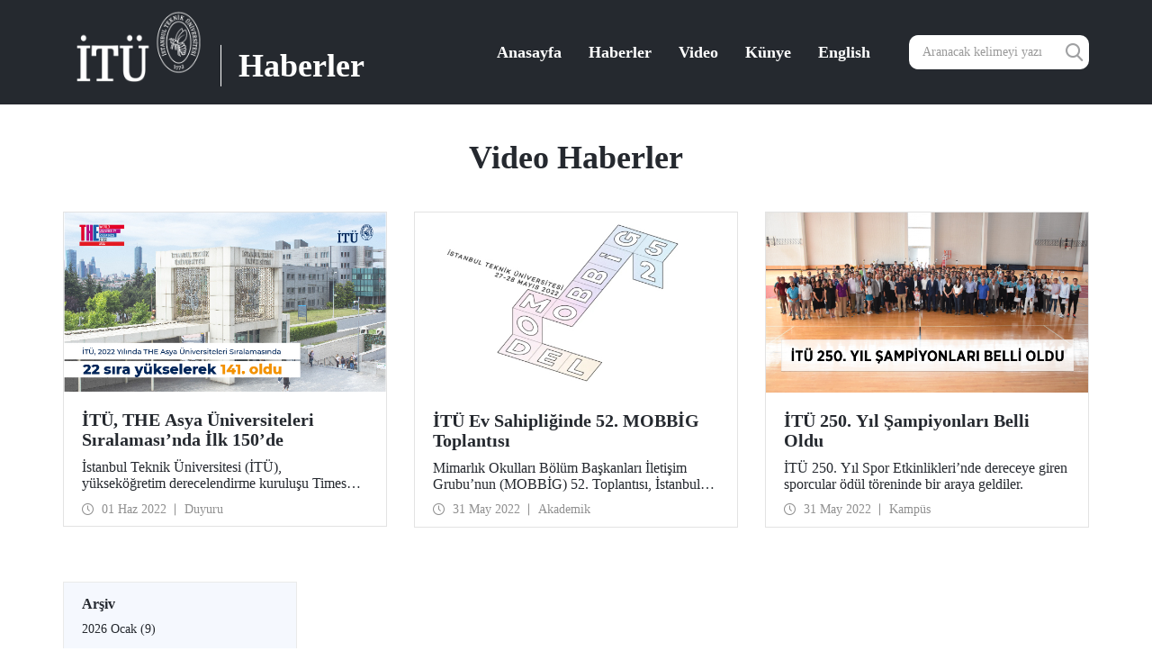

--- FILE ---
content_type: text/html; charset=utf-8
request_url: https://haberler.itu.edu.tr/video-haberler/2022/05
body_size: 10564
content:



<html lang="en">
<head><title>
	Video Haberler
</title><meta charset="utf-8" /><meta http-equiv="X-UA-Compatible" content="IE=edge" /><meta name="viewport" content="width=device-width, initial-scale=1.0" />
	<!--<link href="../../App_Data/Sitefinity/WebSiteTemplates/HaberTemplate/App_Master/lib/css/all.css" rel="stylesheet" />-->
	<link href="/Sitefinity/WebsiteTemplates/HaberTemplate/App_Themes/HaberTemplate/lib/css/bootstrap.min.css" rel="stylesheet" /><link href="/Sitefinity/WebsiteTemplates/HaberTemplate/App_Themes/HaberTemplate/lib/css/itu-haber-font-icons.css" rel="stylesheet" /><link rel="stylesheet" href="/Sitefinity/WebsiteTemplates/HaberTemplate/App_Themes/HaberTemplate/lib/plugin/OwlCarousel2-2.3.4/assets/owl.carousel.min.css" /><link rel="stylesheet" href="/Sitefinity/WebsiteTemplates/HaberTemplate/App_Themes/HaberTemplate/lib/plugin/OwlCarousel2-2.3.4/assets/owl.theme.default.min.css" /><link href="/Sitefinity/WebsiteTemplates/HaberTemplate/App_Themes/HaberTemplate/lib/css/style.min.css" rel="stylesheet" /><meta property="og:title" content="Video Haberler" /><meta property="og:url" content="https://haberler.itu.edu.tr/video-haberler" /><meta property="og:type" content="website" /><meta property="og:site_name" content="Haberler" /><meta name="Generator" content="Sitefinity 12.2.7200.0 PE" /><link rel="canonical" href="https://haberler.itu.edu.tr/video-haberler" /><link href="/Sitefinity/WebsiteTemplates/HaberTemplate/App_Themes/HaberTemplate/global/custom.css?v=637429522268276158" type="text/css" rel="stylesheet" /><link href="/Sitefinity/WebsiteTemplates/HaberTemplate/App_Themes/HaberTemplate/global/RadEditor_haberler.css?v=637217849882547598" type="text/css" rel="stylesheet" /><style type="text/css" media="all">

@media (max-width: 991px){
header.layout2 .search {
    margin-top: 10px;
    max-width: 160px;
}
  }
@media (min-width: 991px){
header.layout2 .search {

    max-width: 200px;
}
  }

@media (max-width: 767px) {
header.layout2 nav a {
     width: auto;
   
}
}
@media (max-width: 767px) {
header.layout2 nav .search {
    max-width: 100%;
    margin-top: -5px;
  }
}

@media (min-width: 768px) {
.navbar-collapse.collapse {

    margin-bottom: 20px;
}
}</style></head>


<body style="padding: 0;">
	<form method="post" action="./05" id="form1">
<div class="aspNetHidden">
<input type="hidden" name="ctl11_TSM" id="ctl11_TSM" value="" />
<input type="hidden" name="ctl12_TSSM" id="ctl12_TSSM" value="" />
<input type="hidden" name="__EVENTTARGET" id="__EVENTTARGET" value="" />
<input type="hidden" name="__EVENTARGUMENT" id="__EVENTARGUMENT" value="" />
<input type="hidden" name="__VIEWSTATE" id="__VIEWSTATE" value="3T8+cyZGcsFx+inwQ0YmLl7UU6H3nLLO8earidRg+d25H9RQO8uHwhopGtNhEZ8dfxRGxCExEQoObPC0XyFGShmXsk1SM+l0wF6+kdN/6yVTAzrxxNOURpJwEH4vHBgqxyodV4RJUTfVoHLykiDQR9TekklP/VqU2k1jhdyMj+hFyHyZX7/F47ULH1Vi5CGAAqeBbzqcnFaSKRuzK5ECc8zOE7LzQcWYGggZlmombM3n+1LlYfJLWDUe7FUvvS6NkvTtcArhb8He2vJgoRD+NnpN1ahGkJjdZ2KQINAjLE8MKB49s0VlU2fpOzSCUyRSzFaPdxJpheltzM7hHoEjH1896plg2xU9x/jNiGYXa2d+kVGy0NlEAbCc3fuBCnYJgbifwIdHlvxci7WNrsrBKenQYQeRABZZtQ55OWW+pg80QLaW5x2HDwKlWKzuxdqgtaBeXRrcT9cigXoIPxrT8jMnZmrriZCYyy8eCkYx1iTOX4ljFsuUj896TCdQ2zUF" />
</div>

<script type="text/javascript">
//<![CDATA[
var theForm = document.forms['form1'];
if (!theForm) {
    theForm = document.form1;
}
function __doPostBack(eventTarget, eventArgument) {
    if (!theForm.onsubmit || (theForm.onsubmit() != false)) {
        theForm.__EVENTTARGET.value = eventTarget;
        theForm.__EVENTARGUMENT.value = eventArgument;
        theForm.submit();
    }
}
//]]>
</script>


<script src="/WebResource.axd?d=pynGkmcFUV13He1Qd6_TZB2qEhsiqv7NoI2ay8Pg1QTQHyZBQpWpaT7ti2Tcn_oz70fVgcsCMQa5mWr8O8fzgQ2&amp;t=638628315619783110" type="text/javascript"></script>


<script type="text/javascript">
//<![CDATA[
var __cultureInfo = {"name":"tr","numberFormat":{"CurrencyDecimalDigits":2,"CurrencyDecimalSeparator":",","IsReadOnly":true,"CurrencyGroupSizes":[3],"NumberGroupSizes":[3],"PercentGroupSizes":[3],"CurrencyGroupSeparator":".","CurrencySymbol":"₺","NaNSymbol":"NaN","CurrencyNegativePattern":1,"NumberNegativePattern":1,"PercentPositivePattern":2,"PercentNegativePattern":2,"NegativeInfinitySymbol":"-∞","NegativeSign":"-","NumberDecimalDigits":2,"NumberDecimalSeparator":",","NumberGroupSeparator":".","CurrencyPositivePattern":0,"PositiveInfinitySymbol":"∞","PositiveSign":"+","PercentDecimalDigits":2,"PercentDecimalSeparator":",","PercentGroupSeparator":".","PercentSymbol":"%","PerMilleSymbol":"‰","NativeDigits":["0","1","2","3","4","5","6","7","8","9"],"DigitSubstitution":1},"dateTimeFormat":{"AMDesignator":"ÖÖ","Calendar":{"MinSupportedDateTime":"\/Date(-62135596800000)\/","MaxSupportedDateTime":"\/Date(253402289999999)\/","AlgorithmType":1,"CalendarType":1,"Eras":[1],"TwoDigitYearMax":2049,"IsReadOnly":true},"DateSeparator":".","FirstDayOfWeek":1,"CalendarWeekRule":0,"FullDateTimePattern":"d MMMM yyyy dddd HH:mm:ss","LongDatePattern":"d MMMM yyyy dddd","LongTimePattern":"HH:mm:ss","MonthDayPattern":"d MMMM","PMDesignator":"ÖS","RFC1123Pattern":"ddd, dd MMM yyyy HH\u0027:\u0027mm\u0027:\u0027ss \u0027GMT\u0027","ShortDatePattern":"d.MM.yyyy","ShortTimePattern":"HH:mm","SortableDateTimePattern":"yyyy\u0027-\u0027MM\u0027-\u0027dd\u0027T\u0027HH\u0027:\u0027mm\u0027:\u0027ss","TimeSeparator":":","UniversalSortableDateTimePattern":"yyyy\u0027-\u0027MM\u0027-\u0027dd HH\u0027:\u0027mm\u0027:\u0027ss\u0027Z\u0027","YearMonthPattern":"MMMM yyyy","AbbreviatedDayNames":["Paz","Pzt","Sal","Çar","Per","Cum","Cmt"],"ShortestDayNames":["Pa","Pt","Sa","Ça","Pe","Cu","Ct"],"DayNames":["Pazar","Pazartesi","Salı","Çarşamba","Perşembe","Cuma","Cumartesi"],"AbbreviatedMonthNames":["Oca","Şub","Mar","Nis","May","Haz","Tem","Ağu","Eyl","Eki","Kas","Ara",""],"MonthNames":["Ocak","Şubat","Mart","Nisan","Mayıs","Haziran","Temmuz","Ağustos","Eylül","Ekim","Kasım","Aralık",""],"IsReadOnly":true,"NativeCalendarName":"Miladi Takvim","AbbreviatedMonthGenitiveNames":["Oca","Şub","Mar","Nis","May","Haz","Tem","Ağu","Eyl","Eki","Kas","Ara",""],"MonthGenitiveNames":["Ocak","Şubat","Mart","Nisan","Mayıs","Haziran","Temmuz","Ağustos","Eylül","Ekim","Kasım","Aralık",""]},"eras":[1,"MS",null,0]};//]]>
</script>

<script src="/Telerik.Web.UI.WebResource.axd?_TSM_HiddenField_=ctl11_TSM&amp;compress=0&amp;_TSM_CombinedScripts_=%3b%3bSystem.Web.Extensions%2c+Version%3d4.0.0.0%2c+Culture%3dneutral%2c+PublicKeyToken%3d31bf3856ad364e35%3atr%3a95047a2c-8908-49e3-b68e-d249be89f134%3aea597d4b%3ab25378d2" type="text/javascript"></script>
<script src="/ScriptResource.axd?d=uBiLKmMIzkaavHlylMEgvtrTmzx0uaA7eKxGO2YyP3SJphfUeLZQRNY2l_lS0iC4ZAmWqB7KXOINLw0pHAkz6N3kJfMr6SBSjmFq148K22iSu0MzzmvjF9crQuu0BL-Zl1fKHMM64uXmRstb09KlbYyFrOZ0LWzKN7jO_Yumj2vR3g1XlOT29Lk90xHo8Gix0&amp;t=4d25b666" type="text/javascript"></script>
<script src="/Telerik.Web.UI.WebResource.axd?_TSM_HiddenField_=ctl11_TSM&amp;compress=0&amp;_TSM_CombinedScripts_=%3b%3bTelerik.Sitefinity.Resources%3atr%3ad68ea8b0-f692-45e9-809b-a8afeb3f1ad9%3ab162b7a1%3a7ee0bb1f%3a83eb063b" type="text/javascript"></script>
<script src="/ScriptResource.axd?d=RKOAtpU6MawFuLDEHL6kY_iFsNnGu3ZgDzxmeRYZjT1Y5LY0x-flTwwt7NSpP8UDrTNLzswDa3-Zda-tOHD1XwYeIUu5n90em8vkWUyyUuRmgESjIQLswI8Ovfm73qOgywcqL2tyXI5ZzxZxPxjJdrXEjNThevdVx6SCshYYXarV5FB4K3bqpimbfvx712Xs0&amp;t=4d25b666" type="text/javascript"></script>
<script src="/ScriptResource.axd?d=QHu3D-dgHdyYN7jcKSV0yAJJ9CvHCyF2gEYKA63grrTJp7Ny1kkhndzWXtcVNg_oYFcJTrog-5MlewwJqGeBWIukeUC51uny3cyfXzsuiXv4PsJKEb3r8CPm3_xD3j5lQDWBcwn85QfBdbvbPT_zxLW7q_8LAIONnq14wCSTF_WpOf0E8W4Twdamuz0UnsUO0&amp;t=4d25b666" type="text/javascript"></script>
<script src="/Telerik.Web.UI.WebResource.axd?_TSM_HiddenField_=ctl11_TSM&amp;compress=0&amp;_TSM_CombinedScripts_=%3b%3bTelerik.Sitefinity%3atr%3a69f7f411-db5d-4f58-8ffa-4a9e263f780b%3a993d8e92%3a5b182b17%3a721addc%3bTelerik.Web.UI%2c+Version%3d2019.3.917.45%2c+Culture%3dneutral%2c+PublicKeyToken%3d121fae78165ba3d4%3atr%3acb7ecd12-8232-4d4a-979d-f12706320867%3a16e4e7cd%3af7645509%3addbfcb67%3bTelerik.Sitefinity%2c+Version%3d12.2.7200.0%2c+Culture%3dneutral%2c+PublicKeyToken%3db28c218413bdf563%3atr%3a69f7f411-db5d-4f58-8ffa-4a9e263f780b%3a41f6c3a7" type="text/javascript"></script>
<div class="aspNetHidden">

	<input type="hidden" name="__VIEWSTATEGENERATOR" id="__VIEWSTATEGENERATOR" value="5D510BB6" />
</div><script type="text/javascript">
//<![CDATA[
Sys.WebForms.PageRequestManager._initialize('ctl00$ctl11', 'form1', [], [], [], 90, 'ctl00');
//]]>
</script>
<input type="hidden" name="ctl00$ctl11" id="ctl11" />
<script type="text/javascript">
//<![CDATA[
Sys.Application.setServerId("ctl11", "ctl00$ctl11");
Sys.Application._enableHistoryInScriptManager();
//]]>
</script>

		<header class="layout2 clearfix">
			<nav>
				<div class="container">
					<div class="row clearfix">
						
<div class='sfContentBlock'><div class="navbar-header"> <button type="button" class="navbar-toggle collapsed" data-toggle="collapse" data-target="#main-navbar" aria-expanded="false"> <span class="sr-only">Toggle navigation</span> <span class="icon-bar"></span> <span class="icon-bar"></span> <span class="icon-bar"></span> </button>
<div class="logo-wrap">
<div class="logo clearfix">
<a href="http://www.itu.edu.tr">
<img alt="" src="/images/default-source/default-album/itu-logo.png?sfvrsn=49b15cfa_2" style="float: left; height: 80px;" /></a>
<a href="/">
<span style="margin-left: -10px;" class="text">Haberler</span>
</a>
</div>
</div>
</div>

</div>

						
<div class='sfContentBlock'><div class="col-md-3 col-sm-4 col-xs-12 search">
<div class="input-group">
<input type="text" class="form-control" placeholder="Aranacak kelimeyi yazın." />
<span class="input-group-btn">
<button class="btn btn-default btn-search" type="button">
<em class="icon-search"></em>
</button>
</span>
</div>
</div>
<div class="col-md-9 col-sm-8 col-xs-12 navbar-collapse collapse" id="main-navbar">
<a href="/">Anasayfa</a>
<a href="/haberler">Haberler</a>
<a href="/video-haberler">Video</a>
<a href="/kunye">K&uuml;nye</a>
</div>

</div><div id="cphMenu_TA8549B7A008" class="language-switcher">
	<div id="cphMenu_TA8549B7A008_ctl00_ctl00_controlWrapper">

    

    
                
                        <ul class="sflanguagesHorizontalList">
                    
                        <li id="cphMenu_TA8549B7A008_ctl00_ctl00_languagesRepeater_horizontal_langHolder_0" class="sflanguageItem sflang_en">
                            <a href="../../en/video-news" id="cphMenu_TA8549B7A008_ctl00_ctl00_languagesRepeater_horizontal_langLink_0" class="sflanguageLnk" lang="en"><span id="cphMenu_TA8549B7A008_ctl00_ctl00_languagesRepeater_horizontal_langName_0">English</span></a>
                        </li>
                    
                        </ul>
                    
            
</div>

</div>
					</div>
				</div>
			</nav>
		</header>
		<main>
			<section class="sp-news layout1">
				<div class="container">
					<div class="row">
						
<div class='sfContentBlock'><h1>Video Haberler</h1>

</div> 
<!-- 2019.3.917.45 -->
      <section class="thumbnails clearfix">
      
        
      
      <div class="col-md-4 col-sm-6 hb-news-item">
                        <div class="thumbnail">
                           <div class="hidden">
                          <div id="ctl00_cphMainContainer_C002_newsFrontendList_ctl00_ctl00_NewsList_ctrl0_FlatFieldControl">
	
            
            
                    <ul class="sfTagsList">
                
                    <li>
                        <span id="ctl00_cphMainContainer_C002_newsFrontendList_ctl00_ctl00_NewsList_ctrl0_FlatFieldControl_ctl00_ctl00_taxaList_ctl01_taxonName">Akademik</span>
                    </li>
                
                    <li>
                        <span id="ctl00_cphMainContainer_C002_newsFrontendList_ctl00_ctl00_NewsList_ctrl0_FlatFieldControl_ctl00_ctl00_taxaList_ctl02_taxonName">Başarı</span>
                    </li>
                
                    <li>
                        <span id="ctl00_cphMainContainer_C002_newsFrontendList_ctl00_ctl00_NewsList_ctrl0_FlatFieldControl_ctl00_ctl00_taxaList_ctl03_taxonName">Duyuru</span>
                    </li>
                
                    <li>
                        <span id="ctl00_cphMainContainer_C002_newsFrontendList_ctl00_ctl00_NewsList_ctrl0_FlatFieldControl_ctl00_ctl00_taxaList_ctl04_taxonName">featured</span>
                    </li>
                
                    <li>
                        <span id="ctl00_cphMainContainer_C002_newsFrontendList_ctl00_ctl00_NewsList_ctrl0_FlatFieldControl_ctl00_ctl00_taxaList_ctl05_taxonName">spotlight</span>
                    </li>
                
                    <li>
                        <span id="ctl00_cphMainContainer_C002_newsFrontendList_ctl00_ctl00_NewsList_ctrl0_FlatFieldControl_ctl00_ctl00_taxaList_ctl06_taxonName">S&#252;rd&#252;r&#252;lebilirlik</span>
                    </li>
                
                    <li>
                        <span id="ctl00_cphMainContainer_C002_newsFrontendList_ctl00_ctl00_NewsList_ctrl0_FlatFieldControl_ctl00_ctl00_taxaList_ctl07_taxonName">last minute</span>
                    </li>
                
                    </ul>
                
        
</div>
                          </div>
                            <a href="/haberdetay/2022/05/31/i-tu-the-asya-universiteleri-siralamasi-nda-i-lk-150-de">

                               <div class="image ">
                                <img src=https://haberler.itu.edu.tr/images/default-source/anasayfa-img/rur-yenihaber_çalışma-yüzeyi-1-kopya.jpg?sfvrsn=5a5ac545_6>
                                </div>
                          
                            <div class="caption clearfix">
                                <h6>İTÜ, THE Asya Üniversiteleri Sıralaması’nda İlk 150’de</h6>
                                <p>İstanbul Teknik Üniversitesi (İTÜ), yükseköğretim derecelendirme kuruluşu Times Higher Education (THE) tarafından açıklanan 2022 THE Asya Üniversiteleri Sıralaması’nda ilk 150’de yer aldı.</p>
                                  <div class="tool clearfix">
                                        <div class="date">
                                            <i class="icon-clock"></i>
                                            <span>01 Haz 2022</span>
                                        </span>
                                          <span class="tag-category"></span>
                                        </div>
                                        
                                    </div> 
                                  
                              
                            </div>
                                  </a>
                        </div>
                    </div>
      
      
      
      
      
      
      <div class="col-md-4 col-sm-6 hb-news-item">
                        <div class="thumbnail">
                           <div class="hidden">
                          <div id="ctl00_cphMainContainer_C002_newsFrontendList_ctl00_ctl00_NewsList_ctrl1_FlatFieldControl">
	
            
            
                    <ul class="sfTagsList">
                
                    <li>
                        <span id="ctl00_cphMainContainer_C002_newsFrontendList_ctl00_ctl00_NewsList_ctrl1_FlatFieldControl_ctl00_ctl00_taxaList_ctl01_taxonName">Akademik</span>
                    </li>
                
                    <li>
                        <span id="ctl00_cphMainContainer_C002_newsFrontendList_ctl00_ctl00_NewsList_ctrl1_FlatFieldControl_ctl00_ctl00_taxaList_ctl02_taxonName">featured</span>
                    </li>
                
                    <li>
                        <span id="ctl00_cphMainContainer_C002_newsFrontendList_ctl00_ctl00_NewsList_ctrl1_FlatFieldControl_ctl00_ctl00_taxaList_ctl03_taxonName">last minute</span>
                    </li>
                
                    <li>
                        <span id="ctl00_cphMainContainer_C002_newsFrontendList_ctl00_ctl00_NewsList_ctrl1_FlatFieldControl_ctl00_ctl00_taxaList_ctl04_taxonName">spotlight</span>
                    </li>
                
                    </ul>
                
        
</div>
                          </div>
                            <a href="/haberdetay/2022/05/31/i-tu-ev-sahipliginde-52-mobbig-toplantisi">

                               <div class="image ">
                                <img src=https://haberler.itu.edu.tr/images/default-source/anasayfa-img/mobbig_anasayfa.jpg?sfvrsn=da5d3199_4>
                                </div>
                          
                            <div class="caption clearfix">
                                <h6>İTÜ Ev Sahipliğinde 52. MOBBİG Toplantısı</h6>
                                <p>Mimarlık Okulları Bölüm Başkanları İletişim Grubu’nun (MOBBİG) 52. Toplantısı, İstanbul Teknik Üniversitesi Mimarlık Fakültesi’nin ev sahipliğinde 27-28 Mayıs 2022’de gerçekleşti.</p>
                                  <div class="tool clearfix">
                                        <div class="date">
                                            <i class="icon-clock"></i>
                                            <span>31 May 2022</span>
                                        </span>
                                          <span class="tag-category"></span>
                                        </div>
                                        
                                    </div> 
                                  
                              
                            </div>
                                  </a>
                        </div>
                    </div>
      
      
      
      
      
      
      <div class="col-md-4 col-sm-6 hb-news-item">
                        <div class="thumbnail">
                           <div class="hidden">
                          <div id="ctl00_cphMainContainer_C002_newsFrontendList_ctl00_ctl00_NewsList_ctrl2_FlatFieldControl">
	
            
            
                    <ul class="sfTagsList">
                
                    <li>
                        <span id="ctl00_cphMainContainer_C002_newsFrontendList_ctl00_ctl00_NewsList_ctrl2_FlatFieldControl_ctl00_ctl00_taxaList_ctl01_taxonName">featured</span>
                    </li>
                
                    <li>
                        <span id="ctl00_cphMainContainer_C002_newsFrontendList_ctl00_ctl00_NewsList_ctrl2_FlatFieldControl_ctl00_ctl00_taxaList_ctl02_taxonName">last minute</span>
                    </li>
                
                    <li>
                        <span id="ctl00_cphMainContainer_C002_newsFrontendList_ctl00_ctl00_NewsList_ctrl2_FlatFieldControl_ctl00_ctl00_taxaList_ctl03_taxonName">Başarı</span>
                    </li>
                
                    <li>
                        <span id="ctl00_cphMainContainer_C002_newsFrontendList_ctl00_ctl00_NewsList_ctrl2_FlatFieldControl_ctl00_ctl00_taxaList_ctl04_taxonName">Kamp&#252;s</span>
                    </li>
                
                    </ul>
                
        
</div>
                          </div>
                            <a href="/haberdetay/2022/05/31/i-tu-250.-yil-sampiyonlari-belli-oldu">

                               <div class="image ">
                                <img src=https://haberler.itu.edu.tr/images/default-source/anasayfa-img/itu_odul_anasayfa.jpg?sfvrsn=2dacbab3_4>
                                </div>
                          
                            <div class="caption clearfix">
                                <h6>İTÜ 250. Yıl Şampiyonları Belli Oldu</h6>
                                <p>İTÜ 250. Yıl Spor Etkinlikleri’nde dereceye giren sporcular ödül töreninde bir araya geldiler.</p>
                                  <div class="tool clearfix">
                                        <div class="date">
                                            <i class="icon-clock"></i>
                                            <span>31 May 2022</span>
                                        </span>
                                          <span class="tag-category"></span>
                                        </div>
                                        
                                    </div> 
                                  
                              
                            </div>
                                  </a>
                        </div>
                    </div>
      
      
      
      
    
     </section>
    <input id="ctl00_cphMainContainer_C002_newsFrontendList_ctl00_ctl00_NewsList_ClientState" name="ctl00_cphMainContainer_C002_newsFrontendList_ctl00_ctl00_NewsList_ClientState" type="hidden" /><span id="ctl00_cphMainContainer_C002_newsFrontendList_ctl00_ctl00_NewsList" style="display:none;"></span>


<span></span>
						<section class="news-list">
							<div class="col-md-12">
								<aside class="sidebar">
									

									
<div id="cphArchive_C004" class="category archive">
	
    <h2 class="sfarchiveTitle">
	    Arşiv
    </h2>



        <ul class="sfarchiveList">
    
        <li class="sfarchiveListItem">
            <a id="cphArchive_C004_ctl00_ctl00_rptArchive_linkArchive_0" class="selectCommand sfarchiveLink" href="/video-haberler/2026/01">2026 Ocak  <span class='sfCount'>(9)</span></a>
        </li>
    
        <li class="sfarchiveListItem">
            <a id="cphArchive_C004_ctl00_ctl00_rptArchive_linkArchive_1" class="selectCommand sfarchiveLink" href="/video-haberler/2025/12">2025 Aralık  <span class='sfCount'>(31)</span></a>
        </li>
    
        <li class="sfarchiveListItem">
            <a id="cphArchive_C004_ctl00_ctl00_rptArchive_linkArchive_2" class="selectCommand sfarchiveLink" href="/video-haberler/2025/11">2025 Kasım  <span class='sfCount'>(21)</span></a>
        </li>
    
        <li class="sfarchiveListItem">
            <a id="cphArchive_C004_ctl00_ctl00_rptArchive_linkArchive_3" class="selectCommand sfarchiveLink" href="/video-haberler/2025/10">2025 Ekim  <span class='sfCount'>(29)</span></a>
        </li>
    
        <li class="sfarchiveListItem">
            <a id="cphArchive_C004_ctl00_ctl00_rptArchive_linkArchive_4" class="selectCommand sfarchiveLink" href="/video-haberler/2025/09">2025 Eylül  <span class='sfCount'>(25)</span></a>
        </li>
    
        <li class="sfarchiveListItem">
            <a id="cphArchive_C004_ctl00_ctl00_rptArchive_linkArchive_5" class="selectCommand sfarchiveLink" href="/video-haberler/2025/08">2025 Ağustos  <span class='sfCount'>(30)</span></a>
        </li>
    
        <li class="sfarchiveListItem">
            <a id="cphArchive_C004_ctl00_ctl00_rptArchive_linkArchive_6" class="selectCommand sfarchiveLink" href="/video-haberler/2025/07">2025 Temmuz  <span class='sfCount'>(34)</span></a>
        </li>
    
        <li class="sfarchiveListItem">
            <a id="cphArchive_C004_ctl00_ctl00_rptArchive_linkArchive_7" class="selectCommand sfarchiveLink" href="/video-haberler/2025/06">2025 Haziran  <span class='sfCount'>(25)</span></a>
        </li>
    
        <li class="sfarchiveListItem">
            <a id="cphArchive_C004_ctl00_ctl00_rptArchive_linkArchive_8" class="selectCommand sfarchiveLink" href="/video-haberler/2025/05">2025 Mayıs  <span class='sfCount'>(41)</span></a>
        </li>
    
        <li class="sfarchiveListItem">
            <a id="cphArchive_C004_ctl00_ctl00_rptArchive_linkArchive_9" class="selectCommand sfarchiveLink" href="/video-haberler/2025/04">2025 Nisan  <span class='sfCount'>(30)</span></a>
        </li>
    
        <li class="sfarchiveListItem">
            <a id="cphArchive_C004_ctl00_ctl00_rptArchive_linkArchive_10" class="selectCommand sfarchiveLink" href="/video-haberler/2025/03">2025 Mart  <span class='sfCount'>(40)</span></a>
        </li>
    
        <li class="sfarchiveListItem">
            <a id="cphArchive_C004_ctl00_ctl00_rptArchive_linkArchive_11" class="selectCommand sfarchiveLink" href="/video-haberler/2025/02">2025 Şubat  <span class='sfCount'>(22)</span></a>
        </li>
    
        <li class="sfarchiveListItem">
            <a id="cphArchive_C004_ctl00_ctl00_rptArchive_linkArchive_12" class="selectCommand sfarchiveLink" href="/video-haberler/2025/01">2025 Ocak  <span class='sfCount'>(23)</span></a>
        </li>
    
        <li class="sfarchiveListItem">
            <a id="cphArchive_C004_ctl00_ctl00_rptArchive_linkArchive_13" class="selectCommand sfarchiveLink" href="/video-haberler/2024/12">2024 Aralık  <span class='sfCount'>(30)</span></a>
        </li>
    
        <li class="sfarchiveListItem">
            <a id="cphArchive_C004_ctl00_ctl00_rptArchive_linkArchive_14" class="selectCommand sfarchiveLink" href="/video-haberler/2024/11">2024 Kasım  <span class='sfCount'>(32)</span></a>
        </li>
    
        <li class="sfarchiveListItem">
            <a id="cphArchive_C004_ctl00_ctl00_rptArchive_linkArchive_15" class="selectCommand sfarchiveLink" href="/video-haberler/2024/10">2024 Ekim  <span class='sfCount'>(26)</span></a>
        </li>
    
        <li class="sfarchiveListItem">
            <a id="cphArchive_C004_ctl00_ctl00_rptArchive_linkArchive_16" class="selectCommand sfarchiveLink" href="/video-haberler/2024/09">2024 Eylül  <span class='sfCount'>(30)</span></a>
        </li>
    
        <li class="sfarchiveListItem">
            <a id="cphArchive_C004_ctl00_ctl00_rptArchive_linkArchive_17" class="selectCommand sfarchiveLink" href="/video-haberler/2024/08">2024 Ağustos  <span class='sfCount'>(15)</span></a>
        </li>
    
        <li class="sfarchiveListItem">
            <a id="cphArchive_C004_ctl00_ctl00_rptArchive_linkArchive_18" class="selectCommand sfarchiveLink" href="/video-haberler/2024/07">2024 Temmuz  <span class='sfCount'>(27)</span></a>
        </li>
    
        <li class="sfarchiveListItem">
            <a id="cphArchive_C004_ctl00_ctl00_rptArchive_linkArchive_19" class="selectCommand sfarchiveLink" href="/video-haberler/2024/06">2024 Haziran  <span class='sfCount'>(18)</span></a>
        </li>
    
        <li class="sfarchiveListItem">
            <a id="cphArchive_C004_ctl00_ctl00_rptArchive_linkArchive_20" class="selectCommand sfarchiveLink" href="/video-haberler/2024/05">2024 Mayıs  <span class='sfCount'>(27)</span></a>
        </li>
    
        <li class="sfarchiveListItem">
            <a id="cphArchive_C004_ctl00_ctl00_rptArchive_linkArchive_21" class="selectCommand sfarchiveLink" href="/video-haberler/2024/04">2024 Nisan  <span class='sfCount'>(28)</span></a>
        </li>
    
        <li class="sfarchiveListItem">
            <a id="cphArchive_C004_ctl00_ctl00_rptArchive_linkArchive_22" class="selectCommand sfarchiveLink" href="/video-haberler/2024/03">2024 Mart  <span class='sfCount'>(32)</span></a>
        </li>
    
        <li class="sfarchiveListItem">
            <a id="cphArchive_C004_ctl00_ctl00_rptArchive_linkArchive_23" class="selectCommand sfarchiveLink" href="/video-haberler/2024/02">2024 Şubat  <span class='sfCount'>(29)</span></a>
        </li>
    
        <li class="sfarchiveListItem">
            <a id="cphArchive_C004_ctl00_ctl00_rptArchive_linkArchive_24" class="selectCommand sfarchiveLink" href="/video-haberler/2024/01">2024 Ocak  <span class='sfCount'>(31)</span></a>
        </li>
    
        <li class="sfarchiveListItem">
            <a id="cphArchive_C004_ctl00_ctl00_rptArchive_linkArchive_25" class="selectCommand sfarchiveLink" href="/video-haberler/2023/12">2023 Aralık  <span class='sfCount'>(36)</span></a>
        </li>
    
        <li class="sfarchiveListItem">
            <a id="cphArchive_C004_ctl00_ctl00_rptArchive_linkArchive_26" class="selectCommand sfarchiveLink" href="/video-haberler/2023/11">2023 Kasım  <span class='sfCount'>(26)</span></a>
        </li>
    
        <li class="sfarchiveListItem">
            <a id="cphArchive_C004_ctl00_ctl00_rptArchive_linkArchive_27" class="selectCommand sfarchiveLink" href="/video-haberler/2023/10">2023 Ekim  <span class='sfCount'>(40)</span></a>
        </li>
    
        <li class="sfarchiveListItem">
            <a id="cphArchive_C004_ctl00_ctl00_rptArchive_linkArchive_28" class="selectCommand sfarchiveLink" href="/video-haberler/2023/09">2023 Eylül  <span class='sfCount'>(19)</span></a>
        </li>
    
        <li class="sfarchiveListItem">
            <a id="cphArchive_C004_ctl00_ctl00_rptArchive_linkArchive_29" class="selectCommand sfarchiveLink" href="/video-haberler/2023/08">2023 Ağustos  <span class='sfCount'>(18)</span></a>
        </li>
    
        <li class="sfarchiveListItem">
            <a id="cphArchive_C004_ctl00_ctl00_rptArchive_linkArchive_30" class="selectCommand sfarchiveLink" href="/video-haberler/2023/07">2023 Temmuz  <span class='sfCount'>(19)</span></a>
        </li>
    
        <li class="sfarchiveListItem">
            <a id="cphArchive_C004_ctl00_ctl00_rptArchive_linkArchive_31" class="selectCommand sfarchiveLink" href="/video-haberler/2023/06">2023 Haziran  <span class='sfCount'>(27)</span></a>
        </li>
    
        <li class="sfarchiveListItem">
            <a id="cphArchive_C004_ctl00_ctl00_rptArchive_linkArchive_32" class="selectCommand sfarchiveLink" href="/video-haberler/2023/05">2023 Mayıs  <span class='sfCount'>(26)</span></a>
        </li>
    
        <li class="sfarchiveListItem">
            <a id="cphArchive_C004_ctl00_ctl00_rptArchive_linkArchive_33" class="selectCommand sfarchiveLink" href="/video-haberler/2023/04">2023 Nisan  <span class='sfCount'>(6)</span></a>
        </li>
    
        <li class="sfarchiveListItem">
            <a id="cphArchive_C004_ctl00_ctl00_rptArchive_linkArchive_34" class="selectCommand sfarchiveLink" href="/video-haberler/2023/03">2023 Mart  <span class='sfCount'>(15)</span></a>
        </li>
    
        <li class="sfarchiveListItem">
            <a id="cphArchive_C004_ctl00_ctl00_rptArchive_linkArchive_35" class="selectCommand sfarchiveLink" href="/video-haberler/2023/02">2023 Şubat  <span class='sfCount'>(7)</span></a>
        </li>
    
        <li class="sfarchiveListItem">
            <a id="cphArchive_C004_ctl00_ctl00_rptArchive_linkArchive_36" class="selectCommand sfarchiveLink" href="/video-haberler/2023/01">2023 Ocak  <span class='sfCount'>(16)</span></a>
        </li>
    
        <li class="sfarchiveListItem">
            <a id="cphArchive_C004_ctl00_ctl00_rptArchive_linkArchive_37" class="selectCommand sfarchiveLink" href="/video-haberler/2022/12">2022 Aralık  <span class='sfCount'>(19)</span></a>
        </li>
    
        <li class="sfarchiveListItem">
            <a id="cphArchive_C004_ctl00_ctl00_rptArchive_linkArchive_38" class="selectCommand sfarchiveLink" href="/video-haberler/2022/11">2022 Kasım  <span class='sfCount'>(17)</span></a>
        </li>
    
        <li class="sfarchiveListItem">
            <a id="cphArchive_C004_ctl00_ctl00_rptArchive_linkArchive_39" class="selectCommand sfarchiveLink" href="/video-haberler/2022/10">2022 Ekim  <span class='sfCount'>(24)</span></a>
        </li>
    
        <li class="sfarchiveListItem">
            <a id="cphArchive_C004_ctl00_ctl00_rptArchive_linkArchive_40" class="selectCommand sfarchiveLink" href="/video-haberler/2022/09">2022 Eylül  <span class='sfCount'>(12)</span></a>
        </li>
    
        <li class="sfarchiveListItem">
            <a id="cphArchive_C004_ctl00_ctl00_rptArchive_linkArchive_41" class="selectCommand sfarchiveLink" href="/video-haberler/2022/08">2022 Ağustos  <span class='sfCount'>(14)</span></a>
        </li>
    
        <li class="sfarchiveListItem">
            <a id="cphArchive_C004_ctl00_ctl00_rptArchive_linkArchive_42" class="selectCommand sfarchiveLink" href="/video-haberler/2022/07">2022 Temmuz  <span class='sfCount'>(8)</span></a>
        </li>
    
        <li class="sfarchiveListItem">
            <a id="cphArchive_C004_ctl00_ctl00_rptArchive_linkArchive_43" class="selectCommand sfarchiveLink" href="/video-haberler/2022/06">2022 Haziran  <span class='sfCount'>(19)</span></a>
        </li>
    
        <li class="sfarchiveListItem">
            <a id="cphArchive_C004_ctl00_ctl00_rptArchive_linkArchive_44" class="sfSel" href="/video-haberler/2022/05">2022 Mayıs  <span class='sfCount'>(13)</span></a>
        </li>
    
        <li class="sfarchiveListItem">
            <a id="cphArchive_C004_ctl00_ctl00_rptArchive_linkArchive_45" class="selectCommand sfarchiveLink" href="/video-haberler/2022/04">2022 Nisan  <span class='sfCount'>(13)</span></a>
        </li>
    
        <li class="sfarchiveListItem">
            <a id="cphArchive_C004_ctl00_ctl00_rptArchive_linkArchive_46" class="selectCommand sfarchiveLink" href="/video-haberler/2022/03">2022 Mart  <span class='sfCount'>(21)</span></a>
        </li>
    
        <li class="sfarchiveListItem">
            <a id="cphArchive_C004_ctl00_ctl00_rptArchive_linkArchive_47" class="selectCommand sfarchiveLink" href="/video-haberler/2022/02">2022 Şubat  <span class='sfCount'>(9)</span></a>
        </li>
    
        <li class="sfarchiveListItem">
            <a id="cphArchive_C004_ctl00_ctl00_rptArchive_linkArchive_48" class="selectCommand sfarchiveLink" href="/video-haberler/2022/01">2022 Ocak  <span class='sfCount'>(16)</span></a>
        </li>
    
        <li class="sfarchiveListItem">
            <a id="cphArchive_C004_ctl00_ctl00_rptArchive_linkArchive_49" class="selectCommand sfarchiveLink" href="/video-haberler/2021/12">2021 Aralık  <span class='sfCount'>(28)</span></a>
        </li>
    
        <li class="sfarchiveListItem">
            <a id="cphArchive_C004_ctl00_ctl00_rptArchive_linkArchive_50" class="selectCommand sfarchiveLink" href="/video-haberler/2021/11">2021 Kasım  <span class='sfCount'>(22)</span></a>
        </li>
    
        <li class="sfarchiveListItem">
            <a id="cphArchive_C004_ctl00_ctl00_rptArchive_linkArchive_51" class="selectCommand sfarchiveLink" href="/video-haberler/2021/10">2021 Ekim  <span class='sfCount'>(19)</span></a>
        </li>
    
        <li class="sfarchiveListItem">
            <a id="cphArchive_C004_ctl00_ctl00_rptArchive_linkArchive_52" class="selectCommand sfarchiveLink" href="/video-haberler/2021/09">2021 Eylül  <span class='sfCount'>(21)</span></a>
        </li>
    
        <li class="sfarchiveListItem">
            <a id="cphArchive_C004_ctl00_ctl00_rptArchive_linkArchive_53" class="selectCommand sfarchiveLink" href="/video-haberler/2021/08">2021 Ağustos  <span class='sfCount'>(20)</span></a>
        </li>
    
        <li class="sfarchiveListItem">
            <a id="cphArchive_C004_ctl00_ctl00_rptArchive_linkArchive_54" class="selectCommand sfarchiveLink" href="/video-haberler/2021/07">2021 Temmuz  <span class='sfCount'>(13)</span></a>
        </li>
    
        <li class="sfarchiveListItem">
            <a id="cphArchive_C004_ctl00_ctl00_rptArchive_linkArchive_55" class="selectCommand sfarchiveLink" href="/video-haberler/2021/06">2021 Haziran  <span class='sfCount'>(22)</span></a>
        </li>
    
        <li class="sfarchiveListItem">
            <a id="cphArchive_C004_ctl00_ctl00_rptArchive_linkArchive_56" class="selectCommand sfarchiveLink" href="/video-haberler/2021/05">2021 Mayıs  <span class='sfCount'>(12)</span></a>
        </li>
    
        <li class="sfarchiveListItem">
            <a id="cphArchive_C004_ctl00_ctl00_rptArchive_linkArchive_57" class="selectCommand sfarchiveLink" href="/video-haberler/2021/04">2021 Nisan  <span class='sfCount'>(19)</span></a>
        </li>
    
        <li class="sfarchiveListItem">
            <a id="cphArchive_C004_ctl00_ctl00_rptArchive_linkArchive_58" class="selectCommand sfarchiveLink" href="/video-haberler/2021/03">2021 Mart  <span class='sfCount'>(19)</span></a>
        </li>
    
        <li class="sfarchiveListItem">
            <a id="cphArchive_C004_ctl00_ctl00_rptArchive_linkArchive_59" class="selectCommand sfarchiveLink" href="/video-haberler/2021/02">2021 Şubat  <span class='sfCount'>(11)</span></a>
        </li>
    
        <li class="sfarchiveListItem">
            <a id="cphArchive_C004_ctl00_ctl00_rptArchive_linkArchive_60" class="selectCommand sfarchiveLink" href="/video-haberler/2021/01">2021 Ocak  <span class='sfCount'>(20)</span></a>
        </li>
    
        <li class="sfarchiveListItem">
            <a id="cphArchive_C004_ctl00_ctl00_rptArchive_linkArchive_61" class="selectCommand sfarchiveLink" href="/video-haberler/2020/12">2020 Aralık  <span class='sfCount'>(16)</span></a>
        </li>
    
        <li class="sfarchiveListItem">
            <a id="cphArchive_C004_ctl00_ctl00_rptArchive_linkArchive_62" class="selectCommand sfarchiveLink" href="/video-haberler/2020/11">2020 Kasım  <span class='sfCount'>(16)</span></a>
        </li>
    
        <li class="sfarchiveListItem">
            <a id="cphArchive_C004_ctl00_ctl00_rptArchive_linkArchive_63" class="selectCommand sfarchiveLink" href="/video-haberler/2020/07">2020 Temmuz  <span class='sfCount'>(2)</span></a>
        </li>
    
        <li class="sfarchiveListItem">
            <a id="cphArchive_C004_ctl00_ctl00_rptArchive_linkArchive_64" class="selectCommand sfarchiveLink" href="/video-haberler/2020/05">2020 Mayıs  <span class='sfCount'>(4)</span></a>
        </li>
    
        <li class="sfarchiveListItem">
            <a id="cphArchive_C004_ctl00_ctl00_rptArchive_linkArchive_65" class="selectCommand sfarchiveLink" href="/video-haberler/2020/03">2020 Mart  <span class='sfCount'>(4)</span></a>
        </li>
    
        </ul>
    

</div>
								</aside>
								
 



<span></span>
							</div>
						</section>
					</div>
				</div>
			</section>



		</main>

		
<div class='sfContentBlock'><footer> <section class="address">
<div class="container">
<div class="row">
<div class="col-md-12">
<div class="item"> <em class="icon-placeholder"></em>
<h6>İT&Uuml; Ayazağa Yerleşkesi</h6>
<p>Rekt&ouml;rl&uuml;k Binası Maslak-Sarıyer / İstanbul</p>
</div>
<div class="item"> <em class="icon-phone"></em>
<h6>İT&Uuml; Ayazağa Yerleşkesi Telefon</h6>
<p>0212 285 30 30 (40 Hat)</p>
</div>
<div class="item"> <em class="icon-printer"></em>
<h6>İT&Uuml; Ayazağa Yerleşkesi Fax</h6>
<p>0212 285 29 10</p>
</div>
<div class="item"> <img src="/Sitefinity/WebsiteTemplates/HaberTemplate/App_Themes/HaberTemplate/lib/img/itu.png" alt="İTÜ" /> </div>
</div>
</div>
</div>
</section>
<div class="map"> <iframe height="460" frameborder="0" src="https://www.google.com/maps/embed?pb=!1m14!1m8!1m3!1d12025.299739037622!2d29.0253401!3d41.1055941!3m2!1i1024!2i768!4f13.1!3m3!1m2!1s0x0%3A0x4a28984b84971619!2s%C4%B0stanbul%20Teknik%20%C3%9Cniversitesi!5e0!3m2!1str!2str!4v1576657226788!5m2!1str!2str" width="600" style="border: 0px;"></iframe> </div>
<div class="container">
<div class="bar">
<div class="copyright">
İT&Uuml; Bilgi İşlem Daire Başkanlığı &copy; 2025</div>
<div class="social">
<ul class="clearfix">
    <li> <a href="https://tr-tr.facebook.com/itu1773" target="_blank"> <em class="icon-facebook"></em> </a> </li>
    <li> <a href="https://twitter.com/itu1773" target="_blank"> <em class="icon-twitter"></em> </a> </li>
    <li> <a href="https://www.youtube.com/itu1773" target="_blank"> <em class="icon-youtube"></em> </a> </li>
    <li> <a href="https://www.instagram.com/itu1773/" target="_blank"> <em class="icon-instagram"></em> </a> </li>
    <li> <a href="https://www.linkedin.com/school/12071/" target="_blank"> <em class="icon-linkedin"></em> </a> </li>
</ul>
</div>
</div>
</div>
</footer>

</div>

		
<script type="text/javascript" src="/Sitefinity/WebSiteTemplates/HaberTemplate/App_Themes/HaberTemplate/lib/js/all.js"></script><script type="text/javascript">
$(document).ready(function () {
  $('#main-navbar').append($('.language-switcher a'));
  
  $('#main-navbar a[href="'+window.location.pathname+'"]').addClass('is-active');
  
  var locPathName = decodeURI(window.location.pathname);
  
 $(".sidebar .sfContentBlock .category ul li a[href*='"+locPathName+"']").parent().addClass('active');  
  

  
      $('.search input').on('keyup', function(event){
    var keycode = (event.keyCode ? event.keyCode : event.which);       
    var search_query = $(this).val();
     if(keycode == 13){
       window.location = '/aramasonuc?indexCatalogue=haberler2&searchQuery='+search_query;
       event.preventDefault();
       return false;
     }
    
  });
  
  
  $("#form1").submit(function(e){
    e.preventDefault();
  });
  
  $('.search .btn-search').on('click', function(){
    setTimeout(function(){
        window.location = '/aramasonuc?indexCatalogue=haberler2&searchQuery='+ $('.search input').val();
      },250);
  });
  
  var category = ['Duyuru', 'Kampüs', 'Medya', 'İTÜNova TTO', 'Arı Teknokent', 'Araştırma', 'Akademik', 'Kariyer', 'Tez Duyuruları', 'Sanat', 'Öğrenci'];
var systemCat = [];
$(document).ready(function(){

  $('.hb-news-item').each(function(j,e){
    var $this = $(this);
    $this.find(".sfTagsList").children('li').each(function(i,e){
    $this; // parent li
    this; // child li
      systemCat.push({"value":e.innerText.trim(), "closest": $this.parents('section').attr('class').split(' ')[0], "item_index": j });
		
    });
    
    for(var i = 0; i < systemCat.length; i++){
	for(var j= 0; j < category.length; j++){
		if(systemCat[i].value == category[j]){
			$('.hb-news-item').eq(systemCat[i].item_index).find('.tag, .tag-category').attr('data-category', systemCat[i].value).html(systemCat[i].value);

		}
	}
}
    
});
  


})

    
})
  
  
  </script>
	

<script type="text/javascript">
//<![CDATA[
window.__TsmHiddenField = $get('ctl11_TSM');//]]>
</script>
<!-- Global site tag (gtag.js) - Google Analytics -->
<script async src="https://www.googletagmanager.com/gtag/js?id=G-8XP2FMLW90"></script>
<script>
  window.dataLayer = window.dataLayer || [];
  function gtag(){dataLayer.push(arguments);}
  gtag('js', new Date());

  gtag('config', 'G-8XP2FMLW90');
</script>
<script type="text/javascript">
//<![CDATA[
Sys.Application.add_init(function() {
    $create(Telerik.Web.UI.RadListView, {"UniqueID":"ctl00$cphMainContainer$C002$newsFrontendList$ctl00$ctl00$NewsList","_clientSettings":{"DataBinding":{"ItemPlaceHolderID":"ctl00_cphMainContainer_C002_newsFrontendList_ctl00_ctl00_NewsList_ItemsContainer","DataService":{}}},"_virtualItemCount":3,"clientStateFieldID":"ctl00_cphMainContainer_C002_newsFrontendList_ctl00_ctl00_NewsList_ClientState","renderMode":1}, null, null, $get("ctl00_cphMainContainer_C002_newsFrontendList_ctl00_ctl00_NewsList"));
});
Sys.Application.add_init(function() {
    $create(Telerik.Sitefinity.Web.UI.UserPreferences, {"_timeOffset":"10800000","_userBrowserSettingsForCalculatingDates":true,"timeZoneDisplayName":"(UTC+03:00) Istanbul","timeZoneId":"Turkey Standard Time"}, null, null);
});
//]]>
</script>
</form>

</body>
</html>


--- FILE ---
content_type: text/css
request_url: https://haberler.itu.edu.tr/Sitefinity/WebsiteTemplates/HaberTemplate/App_Themes/HaberTemplate/global/RadEditor_haberler.css?v=637217849882547598
body_size: 356
content:
@charset "UTF-8";

/* 
 *		Filename				:	ITURadEditor.css
 *		Author					:	BİDB
 *		Date Created		    :	13.02.2019
 *		Description			:	ITU RAD Editor stylesheet for haberler.itu.edu.tr
 *		Based on				:	RadEditor css file
*/

/* CUSTOM RADEDITOR STYLES */

/* CUSTOM RADEDITOR STYLES */
.sp-detail .baslik {
  display: block;
  font-size: 2.4rem;
  font-weight: 600;
  text-align: left;
  margin: 0 0 15px;
}
.sp-detail .paragraf {
  display: block;
  margin-bottom: 20px;
  line-height: 1.15;
}
.sp-detail img {
  display: block;
  width: 100%;
}

.sp-detail a{
	color: #0c6dff;
}


@media (min-width: 768px) {
  .sp-detail img {
    display: initial;
    max-width: 518px;
	width: 270px;
    height: 180px;
    object-fit: cover;
  }
}
.sp-detail .image-text {
  display: block;
  font-size: 1.2rem;
  font-style: italic;
  line-height: 1.3;
  margin: 10px 0;
  clear: both;
}


.sp-detail .image-gallery{
	display: inline-block;
    width: 273px;
    margin: 5px 5px 10px;
} 


@media (min-width: 768px) {
  .sp-detail .image-text {
    min-width: 518px;
  }
}
.sp-detail .image-right + .image-text {
  padding: 0;
  float: none !important;
}
.sp-detail .image-right {
  padding: 0;
  float: none !important;
}
@media (min-width: 768px) {
  .sp-detail .image-right {
    padding: 0 0 0 30px;
    float: right !important;
  }
  .sp-detail .image-right + .image-text {
    padding: 0 0 0 30px;
    float: right !important;
  }
}
.sp-detail .image-left + .image-text {
  padding: 0;
  float: none !important;
}
.sp-detail .image-left {
  padding: 0;
  float: none !important;
}

@media (min-width: 768px) {
  .sp-detail .image-left {
    padding: 0 30px 0 0;
    float: left !important;
  }
  .sp-detail .image-left + .image-text {
    padding: 0 30px 0 0;
    float: left !important;
  }
}
.sp-detail .image-center {
  display: block;
  margin: auto;
}
.sp-detail .image-center + .image-text {
  text-align: left;
}
@media (min-width: 768px) {
  .sp-detail .image-center + .image-text {
    text-align: center;
  }
}